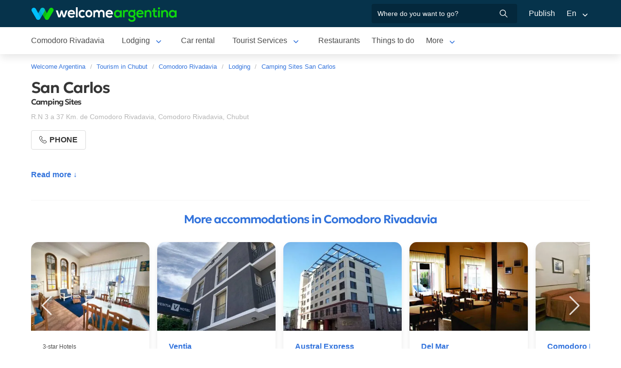

--- FILE ---
content_type: text/html; charset=utf-8
request_url: https://www.welcomeargentina.com/comodororivadavia/c3201_i.html
body_size: 5562
content:
<!DOCTYPE html>
<html lang="en">
<head>
    <meta charset="UTF-8">
    <title>San Carlos Comodoro Rivadavia | Welcome Argentina</title>
    <meta name="description" content="Camping Sites in Comodoro Rivadavia: San Carlos - photos, location map, services detail, comments and guest rating">
    <link rel="shortcut icon" href="https://www.welcomeargentina.com/favicon.ico">
    <meta name="viewport" content="width=device-width, initial-scale=1">
    <link rel="alternate" hreflang="es" href="https://www.welcomeargentina.com/comodororivadavia/c3201.html">
    <link rel="alternate" hreflang="en" href="https://www.welcomeargentina.com/comodororivadavia/c3201_i.html">
    <link rel="alternate" media="only screen and (max-width: 640px)" href="https://www.welcomeargentina.com/comodororivadavia/c3201.html">
    <meta property="og:title" content=" San Carlos, Comodoro Rivadavia">
    <meta property="og:type" content="hotel">
    <meta property="og:url" content="https://www.welcomeargentina.com/comodororivadavia/c3201_i.html">
    <meta property="og:image" content="https://www.welcomeargentina.com/plantillas/webp/3201-00.webp">
    <meta property="og:site_name" content="Welcome Argentina">
    <meta property="fb:admins" content="100002468004753">
    <meta property="og:street-address" content="R.N 3 a 37 Km. de Comodoro Rivadavia" />
    <meta property="og:locality" content="Comodoro Rivadavia">
    <meta property="og:region" content="Chubut">
    <meta property="og:postal-code" content="9000" />
    <meta property="og:country-name" content="Argentina">
    <link rel="stylesheet" href="/css5_a_ficha_703.css">
    <script type="application/ld+json">
			{
				"@context": "https://schema.org",
				"@type": "LodgingBusiness",
				"name": "San Carlos",
				"description": "Camping Sites in Comodoro Rivadavia: San Carlos - photos, location map, services detail, comments and guest rating",
                "paymentAccepted": "Cash",
				"telephone":  "+542974560425",
                "photo": "https://www.welcomeargentina.com/plantillas/webp/3201-00.webp",
				"image": "https://www.welcomeargentina.com/plantillas/webp/3201-00.webp",
                "geo": {
					"@type": "GeoCoordinates",
					"latitude": "",
					"longitude": ""
				},
				"address" : 
					{ 
					"@type" : "PostalAddress",
					"addressCountry" : "AR",
                    "postalCode" : "9000",
					"addressLocality" : "Comodoro Rivadavia",
					"addressRegion" : "Chubut",
					"streetAddress" : "R.N 3 a 37 Km. de Comodoro Rivadavia"
					}
			}
	</script>
      <meta name="referrer" content="strict-origin-when-cross-origin">
  <meta name="google-site-verification" content="6eNa-wwlZRGb0VctdqQlfuV1MiLki1plmUpzREfklOM" />

    

</head>

<body itemscope itemtype="http://schema.org/WebPage">

    <!-- Navegacion principal - logo - buscador - idiomas -->


    <nav class="navbar is-primary" role="navigation" aria-label="main navigation">
        <div class="container">
            <div class="navbar-brand">
                <a class="navbar-item" href="/">
                    <img src="/img5/svg/welcome-argentina.svg" alt="Welcome Argentina" width="300" height="40">
                </a>
            </div>

            <div class="navbar-menu">
                <div class="navbar-end">
                    <div class="navbar-item">
                        <form id="all" autocomplete="off">
                           <span class="modal-close is-large" aria-label="close"></span>
                            <p class="control has-icons-right">
                                <input class="input" type="text" id="search" name="search" rel="e" placeholder="Where do you want to go?">
                                <span class="icon is-small is-right">
                                    <img src="..//img5/svg/search-w.svg" alt="Web" width="15" height="15" />
                                </span>
                            </p>
                            <p class="csj has-text-grey is-size-7"></p>
                            <div class="res">
                                <div class="mres"></div>
                            </div>
                        </form>
                    </div>
                    <a  href="/publicar/" class="navbar-item">
                    Publish
                  </a>
                    <div class="navbar-item has-dropdown is-hoverable">
                        <a class="navbar-link">
                            En
                        </a>

                        <div class="navbar-dropdown">
                            <a href="/comodororivadavia/c3201.html" class="navbar-item">
                                Espanol
                            </a>
                            <a href="/comodororivadavia/c3201_i.html" class="navbar-item">
                                English
                            </a>
                        </div>
                    </div>
                </div>
            </div>
        </div>
    </nav>


    <!-- Navegacion secundaria ciudad -->




    <nav class="navbar" role="navigation" aria-label="main navigation" id="navSec">
        <div class="container">
            <div class="navbar-brand">
                <a role="button" class="navbar-burger burger" aria-label="menu" aria-expanded="false" data-target="navbarBasicExample">
                    <span aria-hidden="true"></span>
                    <span aria-hidden="true"></span>
                    <span aria-hidden="true"></span>
                </a>
            </div>

            <div class="navbar-menu">
                <div class="navbar-start menu">

                    
                    <a href="/comodororivadavia/index_i.html" class="navbar-item ">Comodoro Rivadavia</a>
                    

                    <div class="navbar-item a-dropdown is-hoverable">
                    <a href="/comodororivadavia/lodging.html" class="navbar-item navbar-link">Lodging</a>
                    <div class="navbar-dropdown">
                    <a href="/comodororivadavia/lodging.html" class="navbar-item">All Accommodations</a>
                    <a href="/comodororivadavia/hotels.html" class="navbar-item">Hotels</a>
                    <a href="/comodororivadavia/hostels_i.html" class="navbar-item">Hostels</a>
                    <a href="/comodororivadavia/campingsites.html" class="navbar-item">Camping Sites</a>
                    </div>
                    </div>

                    
                    <a href="/comodororivadavia/car-rental.html" class="navbar-item ">Car rental</a>
                    

                    <div class="navbar-item a-dropdown is-hoverable">
                    <a href="/comodororivadavia/touristservices.html" class="navbar-item navbar-link">Tourist Services</a>
                    <div class="navbar-dropdown">
                    <a href="/comodororivadavia/touristservices.html" class="navbar-item">All tourist services</a>
                    <a href="/comodororivadavia/travelagencies.html" class="navbar-item">Travel Agencies</a>
                    </div>
                    </div>

                    
                    <a href="/comodororivadavia/gastronomy.html" class="navbar-item ">Restaurants</a>
                    

                    
                    <a href="/comodororivadavia/outings.html" class="navbar-item ">Things to do</a>
                    

                    <div class="navbar-item a-dropdown is-hoverable">
                    <a href="/comodororivadavia/photographs.html" class="navbar-item navbar-link">Photo Gallery</a>
                    <div class="navbar-dropdown">
                    <a href="/comodororivadavia/photographs.html" class="navbar-item">Galery 1</a>
                    <a href="/comodororivadavia/photographs1.html" class="navbar-item">Galery 2</a>
                    </div>
                    </div>

                    
                    <a href="/comodororivadavia/waysto.html" class="navbar-item ">How to get there</a>
                    

                    
                    <a href="/comodororivadavia/shopping.html" class="navbar-item ">What to Buy</a>
                    

                    
                    <a href="/comodororivadavia/generalinformation.html" class="navbar-item ">General Information</a>
                    

                    
                    <a href="/comodororivadavia/map.html" class="navbar-item ">City Map</a>
                    

                    
                    <a href="/comodororivadavia/history.html" class="navbar-item ">History</a>
                    
                    <div class="navbar-item has-dropdown is-hoverable">
                        <a class="navbar-link">
                            More
                        </a>
                        <div class="navbar-dropdown vermas">

                        </div>
                    </div>
                </div>
            </div>
        </div>
    </nav>


 
    <!-- Fotos de cabecera y galeria de fotos -->



    <div class="container">
        <div class="columns">
            <div class="column">
                <!-- Breadcrumbs -->
        <nav class="breadcrumb" aria-label="breadcrumbs">
            <ol class="breadcrumb" itemprop="breadcrumb" itemscope itemtype="http://schema.org/BreadcrumbList">
                <li itemprop="itemListElement" itemscope="" itemtype="http://schema.org/ListItem"><a href="/" itemprop="item" title="Welcome Argentina"><span itemprop="name">Welcome Argentina</span></a>
                    <meta itemprop="url" content="/">
                    <meta itemprop="position" content="1" />
                </li>
                <li itemprop="itemListElement" itemscope="" itemtype="http://schema.org/ListItem"><a href="/chubut/index_i.html" itemprop="item" title="Tourism in Chubut"><span itemprop="name">Tourism in Chubut</span></a>
                    <meta itemprop="url" content="/chubut/index_i.html">
                    <meta itemprop="position" content="2" />
                </li>
                <li itemprop="itemListElement" itemscope="" itemtype="http://schema.org/ListItem"><a href="/comodororivadavia/index_i.html" itemprop="item" title="Comodoro Rivadavia"><span itemprop="name">Comodoro Rivadavia</span></a>
                    <meta itemprop="url" content="/comodororivadavia/index_i.html">
                    <meta itemprop="position" content="3" />
                </li>
                <li itemprop="itemListElement" itemscope="" itemtype="http://schema.org/ListItem"><a href="/comodororivadavia/lodging.html" itemprop="item" title="Lodging"><span itemprop="name">Lodging</span></a>
                    <meta itemprop="url" content="/comodororivadavia/lodging.html">
                    <meta itemprop="position" content="4" />
                </li>
                <li itemprop="itemListElement" itemscope="" itemtype="http://schema.org/ListItem"><a href="/comodororivadavia/c3201_i.html" itemprop="item" title="Camping Sites San Carlos"><span itemprop="name">Camping Sites San Carlos</span></a>
                    <meta itemprop="url" content="/comodororivadavia/c3201_i.html">
                    <meta itemprop="position" content="5" />
                </li>
            </ol>
        </nav>

                <!-- Nombre y categoria -->
                <div class="content" itemscope itemtype="http://www.schema.org/LodgingBusiness">

                <hgroup>
                    <h1 itemprop="name" class="title is-3">San Carlos</h1>
                    <h2 class="subtitle is-6">Camping Sites <span class="estrellas "></span></h2>
                </hgroup>
                

                <!-- Datos de contacto - mapa - telefonos - whatsapp - sitio web -->

                <p class="has-text-grey-light">
                    <small itemprop="address" itemscope itemtype="http://schema.org/PostalAddress">
                        <span itemprop="streetAddress">R.N 3 a 37 Km. de Comodoro Rivadavia</span>, <span itemprop="addressLocality">Comodoro Rivadavia</span>, <span itemprop="addressRegion">Chubut</span>
                    </small>
                </p>
                
                <div class="buttons">


                            <span class="button" id="tel" data-reck="te-3201-d"><img src="https://www.welcomeargentina.com/img5/svg/telefono.svg" alt="Telefono" width="15" height="15" /> Phone</span>
                        
                        
                        
                </div>
                


                <div id="telefonoh" class="notification is-info is-light">
                    <button class="delete"></button>
                    
                     <span>Phone<strong> <span itemprop="telephone">+54 297-4560425</span></strong></span>
                </div>
                
                <!-- Promociones  -->
                 
                 <!-- Descripcion -->

                <p id="sc" class="m"></p>
                <a onclick="verMas()" id="morebtn"><strong>Read more ↓</strong></a>

                <!-- Servicios -->

                
                

                
                


            </div>
            </div>

            <!-- Columna derecha con formulario y promocion  -->
             
              
        </div>
    </div>


        <!-- Carrusel alojamiento -->
        <div class="container mt-5 mb-5" id="sl">
           <hr>
            <h2 class="subtitle is-4 has-text-centered mb-4"><a target="_blank" href="/comodororivadavia/lodging.html">More accommodations in  Comodoro Rivadavia</a></h2>
            <section class="section">
                <div class="container">


                    <div class="swiffy-slider slider-item-show4 slider-item-show2-sm slider-item-reveal slider-nav-visible slider-nav-page slider-indicators-round slider-indicators-outside slider-indicators-sm">
                       <ul class="slider-container">
                            <li class="card">
                                <div class="card-image is-relative">
                                    <figure class="image is-4by3">
                                        <a href="/comodororivadavia/hotel-gema_i.html" target="_blank">
                                        <img src="/plantillas/webp/64401-00.webp" alt="Gema Hotel" data-reck="fo-64401-d">
                                            </a>
                                    </figure>
                                </div>
                                <div class="card-content">
                                    <p class="is-size-7">3-star Hotels</p>
                                    <p class="title is-6"><a href="/comodororivadavia/hotel-gema_i.html" target="_blank" data-reck="na-3201-d">Gema Hotel</a></p>

                                </div>
                            </li>
                            <li class="card">
                                <div class="card-image is-relative">
                                    <figure class="image is-4by3">
                                        <a href="/comodororivadavia/hotel-ventia_i.html" target="_blank">
                                        <img src="/plantillas/webp/56865-00.webp" alt="Ventia" data-reck="fo-56865-d">
                                            </a>
                                    </figure>
                                </div>
                                <div class="card-content">
                                    <p class="is-size-7"></p>
                                    <p class="title is-6"><a href="/comodororivadavia/hotel-ventia_i.html" target="_blank" data-reck="na-3201-d">Ventia</a></p>

                                </div>
                            </li>
                            <li class="card">
                                <div class="card-image is-relative">
                                    <figure class="image is-4by3">
                                        <a href="/comodororivadavia/hotel-austral-express_i.html" target="_blank">
                                        <img src="/plantillas/webp/40223-00.webp" alt="Austral Express" data-reck="fo-40223-d">
                                            </a>
                                    </figure>
                                </div>
                                <div class="card-content">
                                    <p class="is-size-7"></p>
                                    <p class="title is-6"><a href="/comodororivadavia/hotel-austral-express_i.html" target="_blank" data-reck="na-3201-d">Austral Express</a></p>

                                </div>
                            </li>
                            <li class="card">
                                <div class="card-image is-relative">
                                    <figure class="image is-4by3">
                                        <a href="/comodororivadavia/hotel-del-mar_i.html" target="_blank">
                                        <img src="/plantillas/webp/37525-00.webp" alt="Del Mar" data-reck="fo-37525-d">
                                            </a>
                                    </figure>
                                </div>
                                <div class="card-content">
                                    <p class="is-size-7"></p>
                                    <p class="title is-6"><a href="/comodororivadavia/hotel-del-mar_i.html" target="_blank" data-reck="na-3201-d">Del Mar</a></p>

                                </div>
                            </li>
                            <li class="card">
                                <div class="card-image is-relative">
                                    <figure class="image is-4by3">
                                        <a href="/comodororivadavia/hotel-comodoro_i.html" target="_blank">
                                        <img src="/plantillas/webp/2812-00.webp" alt="Comodoro Hotel" data-reck="fo-2812-d">
                                            </a>
                                    </figure>
                                </div>
                                <div class="card-content">
                                    <p class="is-size-7"></p>
                                    <p class="title is-6"><a href="/comodororivadavia/hotel-comodoro_i.html" target="_blank" data-reck="na-3201-d">Comodoro Hotel</a></p>

                                </div>
                            </li>
                            <li class="card">
                                <div class="card-image is-relative">
                                    <figure class="image is-4by3">
                                        <a href="/comodororivadavia/hotel-luque_i.html" target="_blank">
                                        <img src="/plantillas/webp/7623-00.webp" alt="Luque" data-reck="fo-7623-d">
                                            </a>
                                    </figure>
                                </div>
                                <div class="card-content">
                                    <p class="is-size-7"></p>
                                    <p class="title is-6"><a href="/comodororivadavia/hotel-luque_i.html" target="_blank" data-reck="na-3201-d">Luque</a></p>

                                </div>
                            </li>
                            <li class="card">
                                <div class="card-image is-relative">
                                    <figure class="image is-4by3">
                                        <a href="/comodororivadavia/hotel-su-estrella_i.html" target="_blank">
                                        <img src="/plantillas/webp/2813-00.webp" alt="Su Estrella" data-reck="fo-2813-d">
                                            </a>
                                    </figure>
                                </div>
                                <div class="card-content">
                                    <p class="is-size-7"></p>
                                    <p class="title is-6"><a href="/comodororivadavia/hotel-su-estrella_i.html" target="_blank" data-reck="na-3201-d">Su Estrella</a></p>

                                </div>
                            </li>
                            <li class="card">
                                <div class="card-image is-relative">
                                    <figure class="image is-4by3">
                                        <a href="/comodororivadavia/hotel-austral-plaza-hotel_i.html" target="_blank">
                                        <img src="/plantillas/webp/7622-00.webp" alt="Austral Plaza Hotel" data-reck="fo-7622-d">
                                            </a>
                                    </figure>
                                </div>
                                <div class="card-content">
                                    <p class="is-size-7"></p>
                                    <p class="title is-6"><a href="/comodororivadavia/hotel-austral-plaza-hotel_i.html" target="_blank" data-reck="na-3201-d">Austral Plaza Hotel</a></p>

                                </div>
                            </li>
                            <li class="card">
                                <div class="card-image is-relative">
                                    <figure class="image is-4by3">
                                        <a href="/comodororivadavia/hotel-playa_i.html" target="_blank">
                                        <img src="/plantillas/webp/2818-00.webp" alt="Hotel Playa" data-reck="fo-2818-d">
                                            </a>
                                    </figure>
                                </div>
                                <div class="card-content">
                                    <p class="is-size-7"></p>
                                    <p class="title is-6"><a href="/comodororivadavia/hotel-playa_i.html" target="_blank" data-reck="na-3201-d">Hotel Playa</a></p>

                                </div>
                            </li>
                            <li class="card">
                                <div class="card-image is-relative">
                                    <figure class="image is-4by3">
                                        <a href="/comodororivadavia/hotel-atlantico_i.html" target="_blank">
                                        <img src="/plantillas/webp/37526-00.webp" alt="Atlántico" data-reck="fo-37526-d">
                                            </a>
                                    </figure>
                                </div>
                                <div class="card-content">
                                    <p class="is-size-7"></p>
                                    <p class="title is-6"><a href="/comodororivadavia/hotel-atlantico_i.html" target="_blank" data-reck="na-3201-d">Atlántico</a></p>

                                </div>
                            </li>
                        <li class="card">
                            <div class="card-image is-relative">
                                <figure class="image is-4by3">
                                    <a href="/comodororivadavia/lodging.html"><img src="https://www.welcomeargentina.com/img5/sfa.png" alt="View more lodging"></a>
                                </figure>
                            </div>
                            <div class="card-content">
                                <p class="is-size-7">Comodoro Rivadavia</p>
                                <p class="title is-6"><a href="/comodororivadavia/lodging.html">View more lodging</a></p>
                            </div>
                        </li>
                    </ul>
                    <button type="button" class="slider-nav"></button>
                    <button type="button" class="slider-nav slider-nav-next"></button>
                     </div>
                </div>
            </section>
        </div>




    <!-- Pie de pagina -->
    <footer class="footer">
        <div class="container">
            <div class="columns">
                <div class="column is-two-fifths">
                    <p class="is-size-4">Subscription to the newsletter</p>
                    <form id="newsletter" name="newsletter" method="post"  class="columns is-multiline">
                       <div class="column is-half">
                        <input type="hidden" name="msg" value="Thank you very much for subscribing to our newsletter!&lt;br&gt;We will be in touch soon.">
                        <div>
                        <label for="Nombrenews" class="label">Enter your full name</label>
                        <div class="control has-icons-left">
                            <input name="Nombre" id="Nombrenews" type="text" class="input" placeholder="Enter your full name" required>
                            <span class="icon is-small is-left">
                                <img src="/img5/svg/user.svg" alt="Newsletter" width="15" height="15" />
                            </span>
                        </div>
                        </div>
                        </div>
                        <div class="column is-half">
                        <label for="Emailnews" class="label">Enter your Email</label>
                        <div class="control has-icons-left">
                            <input name="Email" id="Emailnews" type="email" class="input" placeholder="Enter your Email" required>
                            <span class="icon is-small is-left">
                                <img src="/img5/svg/email.svg" alt="Newsletter" width="15" height="15" />
                            </span>
                        </div>
                        </div>
                        <div class="column is-full">
                        <button class="button is-dark">Subscribe!</button>
                        </div>
                    </form>
                </div>
                <div class="column has-text-right">
                    <div class="buttons is-right">
                        <a href="https://www.facebook.com/WelcomeArgentina" class="button social" target="_blank">
                            <span class="icon is-small">
                                <img src="/img5/svg/facebook.svg" alt="Facebook" width="20">
                            </span>
                        </a>
                        <a href="https://www.instagram.com/welcomeargentinaok" class="button social" target="_blank" rel="noopener">
                            <span class="icon is-small">
                                 <img src="/img5/svg/instagram.svg" alt="Instagram"  width="20" height="20">
                            </span>
                        </a>
                    </div>
                    <p><a href="/publicar/empresa.html" target="_blank">About us</a> - <a href="#modal-tyc" onclick="return false;" id="tyc">Terms and conditions</a> - <a href="#modal-ctc" onclick="return false;" id="ctc">Contact</a> - <a  href="/publicar/">Publish establishment</a></p>
                    <p class="is-size-7">Ratings and Reviews: &copy; TripAdvisor<br>
                        <a href="/index_i.html">Welcome Argentina</a> - Touristic Information about <a href="/comodororivadavia/index_i.html">Comodoro Rivadavia</a> - San Carlos<br>
                        © 2003-2026 Total or partial reproduction forbidden. Derechos de Autor 675246 Ley 11723

                    </p>

                </div>
            </div>
        </div>
    </footer>

    <div class="brands">
        <div class="container">
            <img src="/img5/ipwcwu-h.webp" width="430" height="45" usemap="#ipwcwu-h">
            <map name="ipwcwu-h">
                <area target="_blank" href="/r?c=ip" coords="7,23,144,43" shape="rect">
                <area target="_blank" href="/r?c=wc" coords="152,23,275,43" shape="rect">
                <area target="_blank" href="/r?c=wu" coords="281,23,428,43" shape="rect">
            </map>
        </div>
    </div>
    
    
    <!-- Modal mapa -->

    <div class="modal" id="modal-mapa">
        <div class="modal-background"></div>
        <div class="modal-content">

        <div id="mapa">
            
        </div>

        </div>
        <button class="modal-close is-large" aria-label="close"></button>
        </div>

        
        
   
    <div class="modal" id="selcor">
    <div class="modal-background"></div>
    <div class="modal-content">
    <div class="box">

    <div class="tit">Favorite Accommodations <button class="close" onclick="closeAll()"></button></div>
    <form method="post" id="formsel" name="formsel" onsubmit="postEnviaf();return false;">
    <div id='items'>
     </div>
     </form>

    </div>
    </div>
    <button class="modal-close is-large" aria-label="close"></button>
    </div>
    
    <!-- Modal envia mas -->
    
    <div class="modal" id="enviamas">
    <div class="modal-background"></div>
    <div class="modal-content">
    <div class="box">

    <form method="post" id="formmas" onsubmit="EnviaMasivo();return false;">
        <input name="Referencia" type="hidden" value="Comodoro Rivadavia > Camping Sites">
        <input name="UrlReferencia" type="hidden" value="">
        <input name="idcliente" type="hidden" value="3201">
        <input type="hidden" name="vista" class="vista" value="1">
        <div id='itemsf'>
        </div>
     </form>

    </div>
    </div>
    <button class="modal-close is-large" aria-label="close"></button>
    </div>
    
    <!-- Modal envia success -->
    
    <div class="modal" id="success">
    <div class="modal-background"></div>
    <div class="modal-content">
    <div class="box" id="msj">

    </div>
    </div>
    <button class="modal-close is-large" aria-label="close"></button>
    </div>
    
    <!-- Modal mas comentarios -->
    
    <div class="modal" id="mmascom">
    <div class="modal-background"></div>
    <div class="modal-content">
    <div class="box" id="comentc">

    </div>
    </div>
    <button class="modal-close is-large" aria-label="close"></button>
    </div>

    <!-- Modal terminos y condiciones -->

    <div class="modal" id="modal-tyc">
        <div class="modal-background"></div>
        <div class="modal-card">
            <header class="modal-card-head">
                <p class="modal-card-title">Terminos y condiciones</p>
            </header>
            <section class="modal-card-body">
            </section>
            <footer class="modal-card-foot">
            </footer>
        </div>
        <button class="modal-close is-large" aria-label="close"></button>
    </div>

    <!-- Modal contacto -->

    <div class="modal" id="modal-ctc">
        <div class="modal-background"></div>
        <div class="modal-card">
            <header class="modal-card-head">
                <p class="modal-card-title">Contacto</p>
            </header>
            <section class="modal-card-body">
            </section>
            <footer class="modal-card-foot">
                <small>* Recuerde completar sus datos correctamente para poder recibir una respuesta.</small>
            </footer>
        </div>
        <button class="modal-close is-large" aria-label="close"></button>
    </div>

    <script>
        const Idioma = "i";
        const Ttel ="Example <strong>Phone</strong> number";
        const Twap ="Example <strong>WhatsApp</strong> number";
        const IDcliente = 3201;
        const IDciudad = 53;
        const IDrubro = 24;
        const Rubro = "Camping Sites";
        const IDopcion = 1;
        const Masivo = 1;
        const Tgras = "Thank you";
        const Mensaje = ", your message has been sent successfully!";
        const ErrorMensaje = "";
        const Em_error = "Data do not match";
        const Em_errorv = "Invalid E-mail";
        const Teliminado = "Removed from favorites";
        const Formwap = "1";
        const Paismin = "ar";
        const Ddi = "+54"; 
    </script>
    <link rel="stylesheet" href="/css5/fuente/photoswipe.css">
    <script type="module">
        import PhotoSwipeLightbox from '/js5/fuente/a-photoswipe-lightbox.esm.min.js';
        const lightbox = new PhotoSwipeLightbox({
            gallery: '#gallery',
            children: 'a',
            pswpModule: () => import('/js5/fuente/a-photoswipe.esm.min.js')
        });
        lightbox.init();
    </script>
    <script type="module">
        import {swiffyslider} from '/js5/fuente/swiffy-slider.esm.min.js'; 
        window.swiffyslider = swiffyslider; 
        window.swiffyslider.init();
    </script>
    <script async src="/js5_a_ficha_369.js"></script>
  <script type="text/javascript">
     var _paq = window._paq = window._paq || [];
  </script>  




</body>
</html>